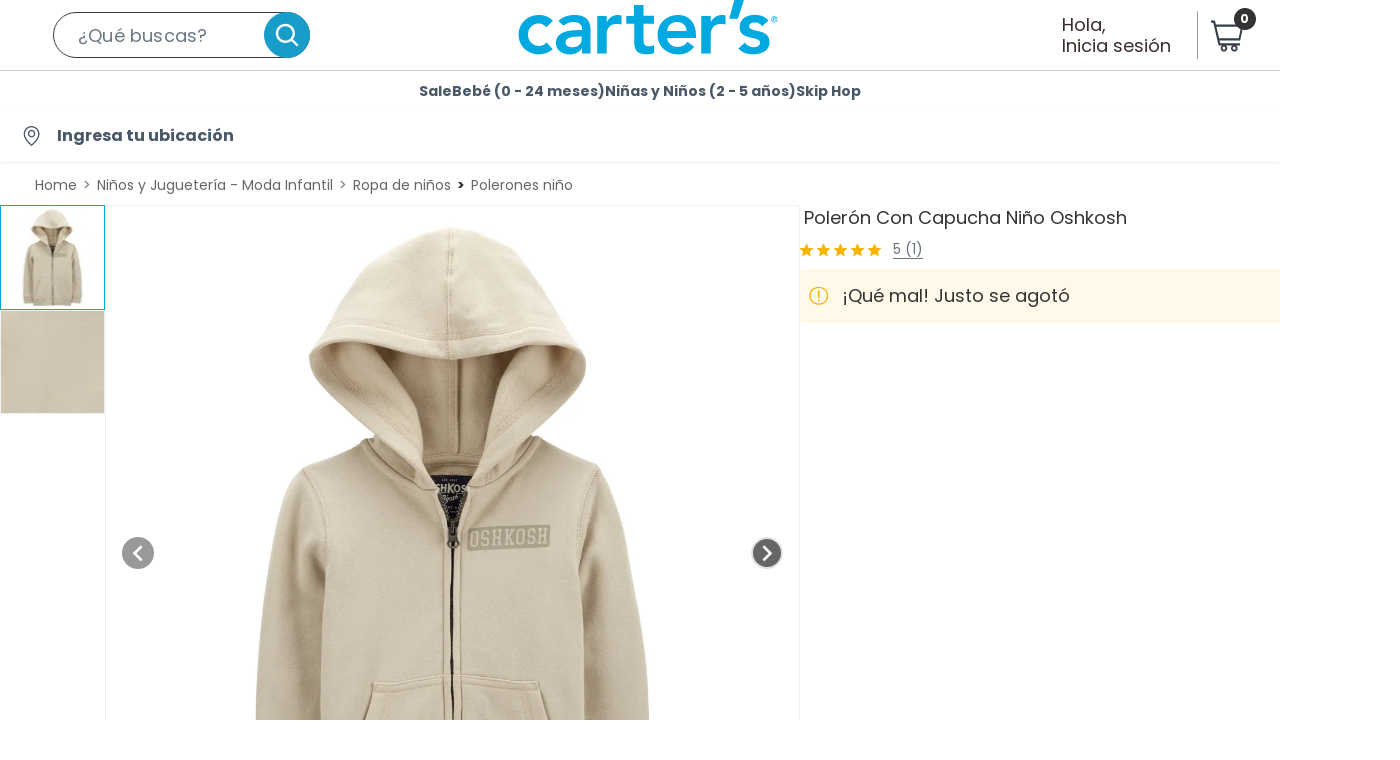

--- FILE ---
content_type: text/css
request_url: https://assets.falabella.com/v3/assets/bltb9d14061af10d563/bltd654fde4567d5aae/681b8a6dd901213c13c601b5/fonts-min.css
body_size: -227
content:
@font-face{font-family:LeagueSpartan;src:url(https://assets.contentstack.io/v3/assets/bltb9d14061af10d563/blt363bef64575161b4/681b872b473f11218aacd77d/LeagueSpartan-SemiBold.woff2);font-weight:600;font-style:normal;font-display:swap}@font-face{font-family:LeagueSpartan;src:url(https://assets.contentstack.io/v3/assets/bltb9d14061af10d563/blt363bef64575161b4/681b872b473f11218aacd77d/LeagueSpartan-SemiBold.woff2);font-weight:500;font-style:normal;font-display:swap}@font-face{font-family:LeagueSpartan;src:url(https://assets.contentstack.io/v3/assets/bltb9d14061af10d563/blteb7e47cef7004706/681b872a79652b399164b4de/LeagueSpartan-Regular.woff2);font-weight:400;font-style:normal;font-display:swap}@font-face{font-family:Poppins;src:url(https://assets.contentstack.io/v3/assets/bltb9d14061af10d563/bltef1459b35466af84/681b872b5ec9f8c8021efba2/poppins-v19-latin-700.woff2);font-weight:700;font-style:normal;font-display:swap}@font-face{font-family:Poppins;src:url(https://assets.contentstack.io/v3/assets/bltb9d14061af10d563/bltb765dd37a8fa81fe/681b872bdf716c70ddbfc28c/poppins-v19-latin-600.woff2);font-weight:600;font-style:normal;font-display:swap}@font-face{font-family:Poppins;src:url(https://assets.contentstack.io/v3/assets/bltb9d14061af10d563/blt3fc321b690b81b5b/681b872ba50a9d449d187e5f/poppins-v20-latin-500.woff2);font-weight:500;font-style:normal;font-display:swap}@font-face{font-family:Poppins;src:url(https://assets.contentstack.io/v3/assets/bltb9d14061af10d563/blt3243103e4045af87/681b872a0307cd762eee1d6e/poppins-v19-latin-regular.woff2);font-weight:400;font-style:normal;font-display:swap}

--- FILE ---
content_type: application/x-javascript
request_url: https://assets.adobedtm.com/68ade2efaac6/05d444b949be/a1fc44ea9779/RCba2d844fbab6428f8f98c4acda32d97c-source.min.js
body_size: -9
content:
// For license information, see `https://assets.adobedtm.com/68ade2efaac6/05d444b949be/a1fc44ea9779/RCba2d844fbab6428f8f98c4acda32d97c-source.js`.
_satellite.__registerScript('https://assets.adobedtm.com/68ade2efaac6/05d444b949be/a1fc44ea9779/RCba2d844fbab6428f8f98c4acda32d97c-source.min.js', "sessionStorage.removeItem(\"sponsoredImpressions\");");

--- FILE ---
content_type: application/x-javascript
request_url: https://assets.adobedtm.com/68ade2efaac6/05d444b949be/a1fc44ea9779/RC35836b93779c49e3b24332dcc75313ba-source.min.js
body_size: 271
content:
// For license information, see `https://assets.adobedtm.com/68ade2efaac6/05d444b949be/a1fc44ea9779/RC35836b93779c49e3b24332dcc75313ba-source.js`.
_satellite.__registerScript('https://assets.adobedtm.com/68ade2efaac6/05d444b949be/a1fc44ea9779/RC35836b93779c49e3b24332dcc75313ba-source.min.js', "const card=document.querySelector(\".addToCart-container\"),textEnglish=\"Max distinct item allowed has been exceeded\";var observer=new MutationObserver((function(e){e.forEach((function(){var e=document.querySelector(\".warning-label\");e.innerText===textEnglish&&(e.innerText=\"Alcanzaste el m\\xe1ximo de 10 productos diferentes en tu Carro. Si lo quieres agregar, puedes eliminar uno de los que ya llevas.\")}))})),config={attributes:!0,childList:!0,characterData:!0};null!==card&&observer.observe(card,config);");